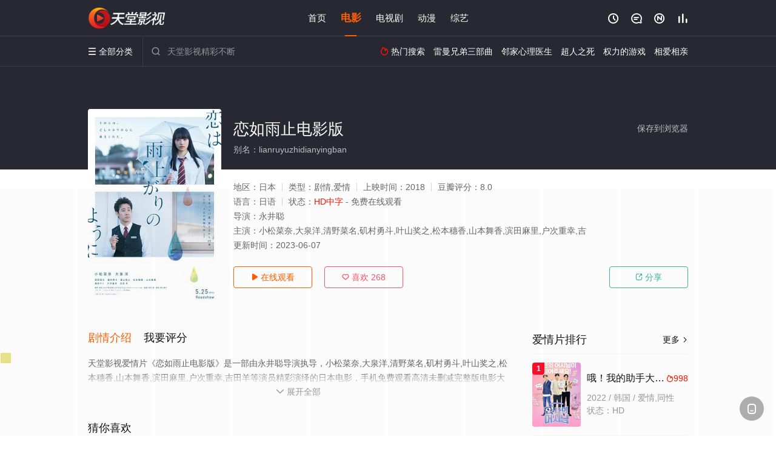

--- FILE ---
content_type: application/javascript
request_url: https://www.dgzwxc.com/static/js/web.js
body_size: 34
content:
document.writeln("<!-- Google tag (gtag.js) -->");
document.writeln("<script async src=\"https://www.googletagmanager.com/gtag/js?id=G-TT6F2NFSCN\"></script>");
document.writeln("<script>");
document.writeln("  window.dataLayer = window.dataLayer || [];");
document.writeln("  function gtag(){dataLayer.push(arguments);}");
document.writeln("  gtag(\'js\', new Date());");
document.writeln("");
document.writeln("  gtag(\'config\', \'G-TT6F2NFSCN\');");
document.writeln("</script>");